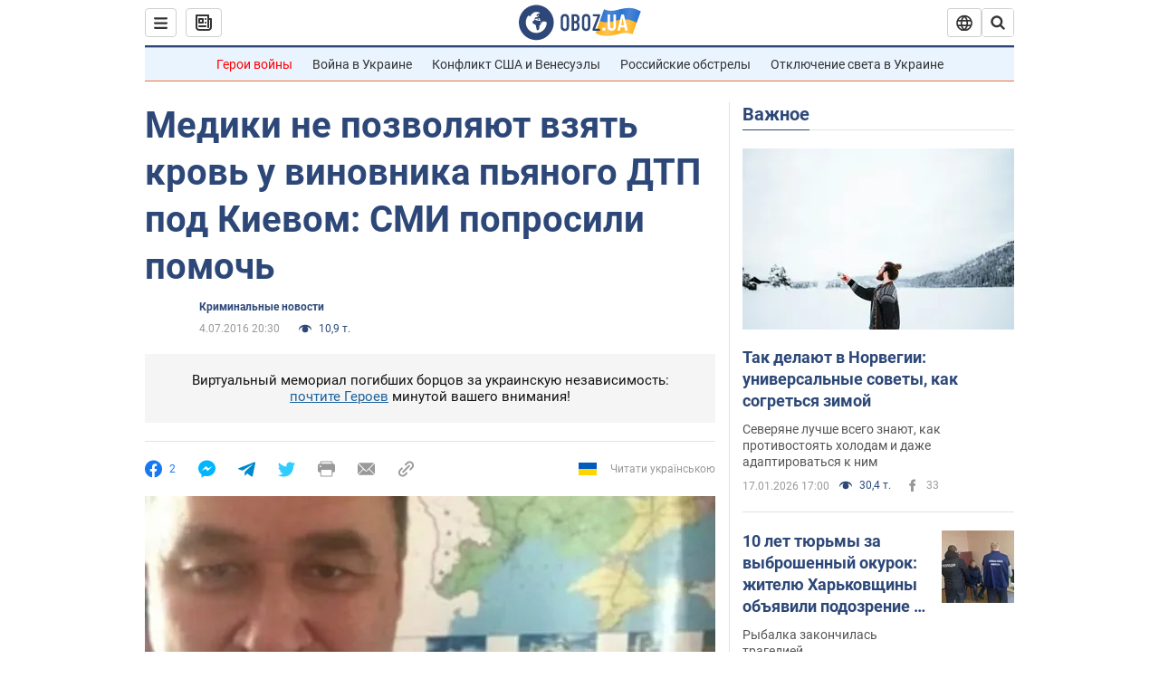

--- FILE ---
content_type: application/x-javascript; charset=utf-8
request_url: https://servicer.idealmedia.io/1418748/1?nocmp=1&sessionId=696c7ded-0af21&sessionPage=1&sessionNumberWeek=1&sessionNumber=1&scale_metric_1=64.00&scale_metric_2=256.00&scale_metric_3=100.00&cbuster=1768717805341498500192&pvid=1fa23fd5-1101-454f-a856-d2e210f61adf&implVersion=11&lct=1763555100&mp4=1&ap=1&consentStrLen=0&wlid=c5ac8555-cfa3-4ad9-8c8a-1bb995b8a52d&uniqId=13d0d&niet=4g&nisd=false&evt=%5B%7B%22event%22%3A1%2C%22methods%22%3A%5B1%2C2%5D%7D%2C%7B%22event%22%3A2%2C%22methods%22%3A%5B1%2C2%5D%7D%5D&pv=5&jsv=es6&dpr=1&hashCommit=cbd500eb&apt=2016-07-04T20%3A30%3A00&tfre=3888&w=0&h=1&tl=150&tlp=1&sz=0x1&szp=1&szl=1&cxurl=https%3A%2F%2Fincident.obozrevatel.com%2Fcrime%2F12078-mediki-ne-pozvolyayut-vzyat-krov-u-vinovnika-pyanogo-dtp-pod-kievom-smi-poprosili-pomoch.htm&ref=&lu=https%3A%2F%2Fincident.obozrevatel.com%2Fcrime%2F12078-mediki-ne-pozvolyayut-vzyat-krov-u-vinovnika-pyanogo-dtp-pod-kievom-smi-poprosili-pomoch.htm
body_size: 835
content:
var _mgq=_mgq||[];
_mgq.push(["IdealmediaLoadGoods1418748_13d0d",[
["tsn.ua","11957692","1","У Львові поліціянтка з ноги напала на жінку, яка прибирала сніг","Львівська міська рада та поліція з’ясовують обставини конфлікту між поліціянткою та двірничкою","0","","","","WDO6tRUUizZajxAjCvoOE-LWags3VOMs9wDPnV3sGEEwTJzDlndJxZG2sYQLxm7SJP9NESf5a0MfIieRFDqB_Kldt0JdlZKDYLbkLtP-Q-VvlLnLk0QEHoW7xDw0Id6B",{"i":"https://s-img.idealmedia.io/n/11957692/45x45/79x0x630x630/aHR0cDovL2ltZ2hvc3RzLmNvbS90LzUwOTE1My9mZjZkN2NlMzJkNTI1YjE3Njg2NGZhYTc1MzE0NjdmOS5qcGVn.webp?v=1768717805-mYmVyZqt_QV9Nr9856ss9qT4JFDLM3Phbcli1mvtaMw","l":"https://clck.idealmedia.io/pnews/11957692/i/1298901/pp/1/1?h=WDO6tRUUizZajxAjCvoOE-LWags3VOMs9wDPnV3sGEEwTJzDlndJxZG2sYQLxm7SJP9NESf5a0MfIieRFDqB_Kldt0JdlZKDYLbkLtP-Q-VvlLnLk0QEHoW7xDw0Id6B&utm_campaign=obozrevatel.com&utm_source=obozrevatel.com&utm_medium=referral&rid=207c73fd-f437-11f0-9ec6-c4cbe1e3eca4&tt=Direct&att=3&afrd=296&iv=11&ct=1&gdprApplies=0&muid=q0h5uEjv1yum&st=-300&mp4=1&h2=RGCnD2pppFaSHdacZpvmnoTb7XFiyzmF87A5iRFByjtkApNTXTADCUxIDol3FKO5_5gowLa8haMRwNFoxyVg8A**","adc":[],"sdl":0,"dl":"","category":"События Украины","dbbr":0,"bbrt":0,"type":"e","media-type":"static","clicktrackers":[],"cta":"Читати далі","cdt":"","tri":"207c8717-f437-11f0-9ec6-c4cbe1e3eca4","crid":"11957692"}],],
{"awc":{},"dt":"desktop","ts":"","tt":"Direct","isBot":1,"h2":"RGCnD2pppFaSHdacZpvmnoTb7XFiyzmF87A5iRFByjtkApNTXTADCUxIDol3FKO5_5gowLa8haMRwNFoxyVg8A**","ats":0,"rid":"207c73fd-f437-11f0-9ec6-c4cbe1e3eca4","pvid":"1fa23fd5-1101-454f-a856-d2e210f61adf","iv":11,"brid":32,"muidn":"q0h5uEjv1yum","dnt":2,"cv":2,"afrd":296,"consent":true,"adv_src_id":39175}]);
_mgqp();
